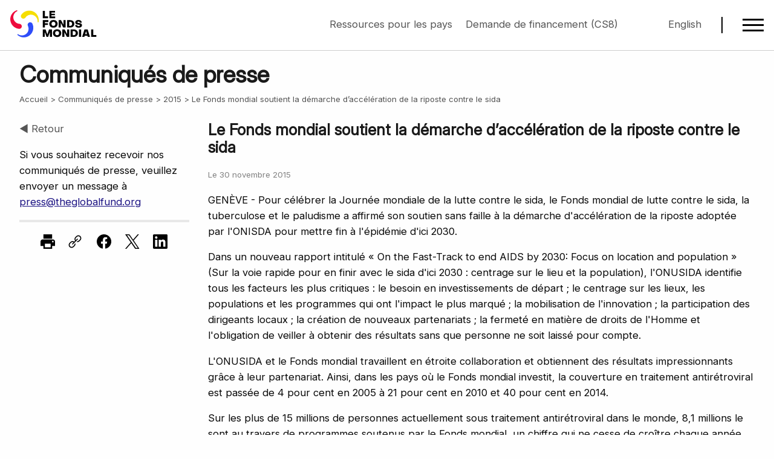

--- FILE ---
content_type: text/html; charset=utf-8
request_url: https://www.theglobalfund.org/fr/news/2015/2015-11-30-global-fund-embraces-fast-track-approach-on-aids/
body_size: 8128
content:



<!DOCTYPE html>
<html lang="fr" role="main">
<head>
    
<meta charset="utf-8" />
<meta name="viewport" content="width=device-width, initial-scale=1.0" />
<link id="favicon" rel="shortcut icon" type="image/x-icon" href="/favicon.ico" />
<link type="application/atom+xml" rel="alternate" title="Global Fund Latest RSS" href="https://www.theglobalfund.org/data/rss-feeds/latest/" />

<meta name="keywords" content="" />
<meta name="description" content="" />

<meta property="og:title" content="Le Fonds mondial soutient la d&#xE9;marche d&#x2019;acc&#xE9;l&#xE9;ration de la riposte contre le sida" />
<meta property="og:url" content="https://www.theglobalfund.org/fr/news/2015/2015-11-30-global-fund-embraces-fast-track-approach-on-aids/" />
<meta property="og:image" content="https://www.theglobalfund.org/_Theme/Images/screen_homepage_fr.jpg" />
<meta property="og:image" content="https://www.theglobalfund.org/_Theme/Images/screen_homepage_fr.jpg" />
<meta property="og:image" content="https://www.theglobalfund.org/_Theme/Images/screen_homepage_fr.jpg" />
<meta property="og:description" content="" />

<meta name="facebook-domain-verification" content="dlaol2eihmdyx0jjx0iylm0k3hqhi2" />

<meta name="twitter:card" content="summary_large_image">
<meta name="twitter:site" content="&#64;globalfund">
<meta name="twitter:creator" content="&#64;globalfund">
<meta name="twitter:title" content="Le Fonds mondial soutient la d&#xE9;marche d&#x2019;acc&#xE9;l&#xE9;ration de la riposte contre le sida">
<meta name="twitter:description" content="">
<meta name="twitter:image" content="https://www.theglobalfund.org/_Theme/Images/screen_homepage_fr.jpg">
    <link rel="stylesheet" media="screen" type="text/css" href="/_Theme/CSS/foundation.min.css">
<link rel="stylesheet" media="screen" type="text/css" href="/_Theme/CSS/app.min.css?version=2025-12-22-01" />
<link rel="stylesheet" media="print" id="printCSS" href="/_Theme/CSS/print.min.css?version=2025-09-03-01" />
    <script rel="preload" type="text/javascript" as="script" src="/_Theme/JS/app.min.js?version=2025-12-01-01"></script>
        <title>Le Fonds mondial soutient la d&#xE9;marche d&#x2019;acc&#xE9;l&#xE9;ration de la riposte contre le sida - Communiqu&#xE9;s de presse - Le Fonds mondial de lutte contre le sida, la tuberculose et le paludisme</title>
</head>
<body class="standard fr">
    <div class="page">
        

<a id="top"></a>
<div id="dimmer" class="dim"></div>


<header class="header" id="header">
    <div class="nav-container">
        <a href="/fr/" class="logo">
            <div class="fr">The Global Fund / Le Fonds mondial</div>
        </a>
        <div class="actions">
                <div class="notices">
                    <div><a href="https://resources.theglobalfund.org/fr/">Ressources pour les pays</a> <a href="https://resources.theglobalfund.org/fr/grant-life-cycle/applying-for-funding/">Demande de financement (CS8)</a></div>
                </div>
            <div class="language">
                

<div class="language-menu">
            <a class="available" href="/en/news/2015/2015-11-30-global-fund-embraces-fast-track-approach-on-aids/">English</a>
</div>
            </div>
            <div class="hamburger-menu-icon" id="hamburger-menu-icon">
                <div class="hamburger-menu-icon-line"></div>
                <div class="hamburger-menu-icon-line"></div>
                <div class="hamburger-menu-icon-line"></div>
            </div>
        </div>

    </div>
</header>

<nav class="hamburger-menu print-hide" id="hamburger-menu">
    <div class="menu-container">
        <div class="search">
            <form action="/fr/search/" id="googlesearch" class="menu-search">
                <input placeholder="Rechercher" type="search" class="search-query"
                       id="megamenu-search" name="q" hint="" />
            </form>
        </div>
<ul class="main-menu">
<li class="menu-item"><a href="/fr/">
<div class="active-link">Accueil</div>
</a></li>
<li class="menu-item">
<div class="menu-link"><span>À propos</span> <span class="menu-arrow">▶</span></div>
<ul class="sub-menu">
<li class="menu-item"><a href="/fr/about-the-global-fund/">
<div class="active-link">À propos du Fonds mondial</div>
</a></li>
<li class="menu-item"><a href="/fr/staff/">
<div class="active-link">Personnel et organisation</div>
</a></li>
<li class="menu-item">
<div class="menu-link"><span> Stratégie et cadre </span> <span class="menu-arrow">▶</span></div>
<ul class="sub-menu">
<li class="menu-item"><a href="/fr/strategy/">
<div class="active-link">Stratégie (2023-2028)</div>
</a></li>
<li class="menu-item"><a href="/fr/monitoring-evaluation/">
<div class="active-link">Cadre de suivi et d’évaluation du Fonds mondial</div>
</a></li>
</ul>
</li>
<li class="menu-item">
<div class="menu-link"><span> Structures et gouvernance </span> <span class="menu-arrow">▶</span></div>
<ul class="sub-menu">
<li class="menu-item separator-element"><a href="/fr/governance-policies/">
<div class="active-link">Gouvernance et politiques</div>
</a></li>
<li class="menu-item"><a href="/en/lfa/">
<div class="active-link">Agent local du Fonds (en anglais)</div>
</a></li>
<li class="menu-item"><a href="/fr/oig/">
<div class="active-link">Bureau de l’Inspecteur général</div>
</a></li>
<li class="menu-item"><a href="/en/technical-review-panel/">
<div class="active-link">Comité technique d'examen des propositions (en anglais)</div>
</a></li>
<li class="menu-item"><a href="/en/board/">
<div class="active-link">Conseil d’administration (en anglais)</div>
</a></li>
<li class="menu-item"><a href="/en/iel/">
<div class="active-link">Évaluation indépendante et apprentissage (en anglais)</div>
</a></li>
<li class="menu-item"><a href="/fr/country-coordinating-mechanism/">
<div class="active-link">Instance de coordination nationale</div>
</a></li>
</ul>
</li>
<li class="menu-item">
<div class="menu-link"><span>Notre partenariat</span> <span class="menu-arrow">▶</span></div>
<ul class="sub-menu">
<li class="menu-item"><a href="/fr/government/">
<div class="active-link">Gouvernements donateurs</div>
</a></li>
<li class="menu-item"><a href="/fr/friends/">
<div class="active-link">Les Amis du Fonds mondial</div>
</a></li>
<li class="menu-item"><a href="/fr/implementing-partners/">
<div class="active-link">Partenaires de mise en œuvre</div>
</a></li>
<li class="menu-item"><a href="/fr/technical-developmental-partners/">
<div class="active-link">Partenaires techniques et de développement</div>
</a></li>
<li class="menu-item"><a href="/fr/private-sector-and-philanthropy/">
<div class="active-link">Secteur privé et philanthropie</div>
</a></li>
<li class="menu-item"><a href="/fr/civil-society/">
<div class="active-link">Société civile</div>
</a></li>
</ul>
</li>
</ul>
</li>
<li class="menu-item">
<div class="menu-link"><span>Thématiques</span> <span class="menu-arrow">▶</span></div>
<ul class="sub-menu">
<li class="menu-item"><a href="/fr/hivaids/">
<div class="active-link">VIH et sida</div>
</a></li>
<li class="menu-item"><a href="/fr/tuberculosis/">
<div class="active-link">Tuberculose</div>
</a></li>
<li class="menu-item"><a href="/fr/malaria/">
<div class="active-link">Paludisme</div>
</a></li>
<li class="menu-item"><a href="/fr/resilient-sustainable-systems-for-health/">
<div class="active-link active">Systèmes résistants et pérennes pour la santé</div>
</a>
<ul class="sub-menu open-by-default">
<li class="menu-item"><a href="/fr/resilient-sustainable-systems-for-health/community-health-workers/">
<div class="active-link">Agentes et agents de santé communautaires</div>
</a></li>
<li class="menu-item"><a href="/fr/resilient-sustainable-systems-for-health/digital-health/">
<div class="active-link">Santé numérique</div>
</a></li>
<li class="menu-item"><a href="/fr/resilient-sustainable-systems-for-health/antimicrobial-resistance/">
<div class="active-link">La résistance aux antimicrobiens</div>
</a></li>
<li class="menu-item"><a href="/fr/resilient-sustainable-systems-for-health/laboratory-systems/">
<div class="active-link">Renforcement des systèmes de laboratoire</div>
</a></li>
</ul>
</li>
<li class="menu-item"><a href="/fr/community-responses-and-systems/">
<div class="active-link">Systèmes et ripostes communautaires</div>
</a></li>
<li class="menu-item"><a href="/fr/health-climate/">
<div class="active-link">Santé et climat</div>
</a></li>
<li class="menu-item"><a href="/fr/human-rights/">
<div class="active-link">Droits humains</div>
</a></li>
<li class="menu-item"><a href="/fr/gender-equality/">
<div class="active-link">Égalité des genres</div>
</a></li>
<li class="menu-item"><a href="/fr/global-health-security/">
<div class="active-link">Sécurité sanitaire mondiale</div>
</a></li>
<li class="menu-item"><a href="/fr/sustainability-transition-and-co-financing/">
<div class="active-link">Pérennité, transition et cofinancement</div>
</a></li>
<li class="menu-item"><a href="/fr/key-populations/">
<div class="active-link">Populations clés</div>
</a></li>
<li class="menu-item"><a href="/fr/pseah/">
<div class="active-link">Protection contre l’exploitation, les abus et le harcèlement sexuels</div>
</a></li>
</ul>
</li>
<li class="menu-item">
<div class="menu-link"><span> Financement et reconstitution des ressources </span> <span class="menu-arrow">▶</span></div>
<ul class="sub-menu">
<li class="menu-item">
<div class="menu-link"><span> Financement et finances </span> <span class="menu-arrow">▶</span></div>
<ul class="sub-menu">
<li class="menu-item"><a href="/fr/how-we-fund-our-grants/">
<div class="active-link">Sources de financement de nos subventions</div>
</a></li>
<li class="menu-item"><a href="/fr/who-we-fund/">
<div class="active-link">Destinataires de nos financements</div>
</a></li>
<li class="menu-item"><a href="/fr/sustainability-transition-and-co-financing/">
<div class="active-link">Pérennité, transition et cofinancement</div>
</a></li>
</ul>
</li>
<li class="menu-item">
<div class="menu-link"><span>Reconstitution des ressources</span> <span class="menu-arrow">▶</span></div>
<ul class="sub-menu">
<li class="menu-item"><a href="/fr/how-we-raise-funds/">
<div class="active-link">Comment nous collectons des fonds</div>
</a>
<ul class="sub-menu open-by-default">
<li class="menu-item"><a href="/fr/how-we-raise-funds/innovative-finance/">
<div class="active-link">Financements innovants</div>
</a></li>
<li class="menu-item"><a href="/fr/how-we-raise-funds/innovative-finance/blended-financing/">
<div class="active-link">Financement mixte</div>
</a></li>
<li class="menu-item"><a href="/fr/how-we-raise-funds/innovative-finance/debt-swaps-debt2health/">
<div class="active-link">Échanges dette-santé (Debt2Health)</div>
</a></li>
</ul>
</li>
<li class="menu-item"><a href="/fr/replenishment/">
<div class="active-link">En quoi consiste la reconstitution des ressources</div>
</a></li>
<li class="menu-item"><a href="/fr/investment-case/">
<div class="active-link">Argumentaire d’investissement de la huitième reconstitution des ressources</div>
</a></li>
</ul>
</li>
</ul>
</li>
<li class="menu-item">
<div class="menu-link"><span>Nouvelles et médias</span> <span class="menu-arrow">▶</span></div>
<ul class="sub-menu">
<li class="menu-item"><a href="/fr/news/">
<div class="active-link">Communiqués de presse</div>
</a></li>
<li class="menu-item"><a href="/fr/updates/">
<div class="active-link">Mises à jour</div>
</a></li>
<li class="menu-item"><a href="/fr/opinion/">
<div class="active-link">Tribunes libres</div>
</a></li>
<li class="menu-item"><a href="/fr/stories/">
<div class="active-link">Articles</div>
</a></li>
<li class="menu-item"><a href="/fr/video/">
<div class="active-link">Vidéos</div>
</a></li>
<li class="menu-item"><a href="/fr/photo-gallery/">
<div class="active-link">Galerie de photos</div>
</a></li>
<li class="menu-item"><a href="/fr/events/">
<div class="active-link">Évènements</div>
</a></li>
<li class="menu-item"><a href="/en/newsroom/">
<div class="active-link">Contacts pour les médias (en anglais)</div>
</a></li>
<li class="menu-item"><a href="/en/newsroom/digital-media/">
<div class="active-link">Bibliothèque numérique (en anglais)</div>
</a></li>
</ul>
</li>
<li class="menu-item">
<div class="menu-link"><span>Publications et résultats</span> <span class="menu-arrow">▶</span></div>
<ul class="sub-menu">
<li class="menu-item separator-element"><a href="/fr/results/">
<div class="active-link">Rapport sur les résultats</div>
</a></li>
<li class="menu-item"><a href="/fr/publications/key-publications/">
<div class="active-link">Principales publications</div>
</a></li>
<li class="menu-item"><a href="/fr/publications/donor-reports/">
<div class="active-link">Rapports sur les donateurs</div>
</a></li>
<li class="menu-item"><a href="/fr/publications/impact-reports/">
<div class="active-link">Rapports d’impact</div>
</a></li>
<li class="menu-item"><a href="/fr/publications/thematic-reports/">
<div class="active-link">Rapports thématiques</div>
</a></li>
<li class="menu-item"><a href="/fr/publications/partnership-reports/">
<div class="active-link">Rapports de partenariat</div>
</a></li>
<li class="menu-item"><a href="/fr/publications/overviews/">
<div class="active-link">Survol</div>
</a></li>
</ul>
</li>
<li class="menu-item">
<div class="menu-link"><span>Ressources &amp; données</span> <span class="menu-arrow">▶</span></div>
<ul class="sub-menu">
<li class="menu-item"><a href="https://resources.theglobalfund.org/fr/">
<div class="active-link">Ressources pour les pays</div>
</a></li>
<li class="menu-item"><a href="https://data.theglobalfund.org/">
<div class="active-link">Data Explorer (en anglais)</div>
</a></li>
<li class="menu-item"><a href="https://data-service.theglobalfund.org/">
<div class="active-link">Data Service (en anglais)</div>
</a></li>
<li class="menu-item"><a href="/en/sourcing-management/">
<div class="active-link">Achat et gestion des produits de santé (en anglais)</div>
</a></li>
<li class="menu-item separator-element"><a href="/fr/ilearn/">
<div class="active-link">Formations en ligne iLearn</div>
</a></li>
<li class="menu-item"><a href="https://archive.theglobalfund.org/">
<div class="active-link">Archive (en anglais)</div>
</a></li>
</ul>
</li>
<li class="menu-item">
<div class="menu-link"><span> Contact et recrutement </span> <span class="menu-arrow">▶</span></div>
<ul class="sub-menu">
<li class="menu-item"><a href="/en/business-opportunities/">
<div class="active-link">Appels d’offres (en anglais)</div>
</a></li>
<li class="menu-item"><a href="/en/careers/">
<div class="active-link">Emplois (en anglais)</div>
</a></li>
<li class="menu-item"><a href="/fr/contact/">
<div class="active-link">Contactez-nous</div>
</a></li>
</ul>
</li>
</ul>    </div>
</nav>


        
    


<div class="section-header" id="0">
    <div class="grid-x grid-padding-x">
        <div class="cell small-12">
            <div class="section-id">
                <h1 class="section-title">
Communiqu&#xE9;s de presse                </h1>
                <ul class="breadcrumb">
                    <li><a href="/fr/">Accueil</a></li>

                            <li><a href="/fr/news/">Communiqu&#xE9;s de presse</a></li>
                            <li><a href="/fr/news/2015/">2015</a></li>
                    <li>Le Fonds mondial soutient la d&#xE9;marche d&#x2019;acc&#xE9;l&#xE9;ration de la riposte contre le sida</li>
                </ul>
            </div>
        </div>
    </div>
</div>

        <div class="content">
            <div class="grid-x grid-padding-x">
                    <div class="cell small-12 large-3 print-hide">
                        <aside>
                            
    <nav class="subnav">
        <p>
            <a class="back" href="../">◀ Retour</a>
        </p>
        <p>Si vous souhaitez recevoir nos communiqu&#xE9;s de presse, veuillez envoyer un message &#xE0; <script>clracs("press", "theglobalfund.org");</script></p>

    </nav>

                            <div class="actions">
                                

<hr />
<ul class="do medium">
    <li><a onclick="window.print(); return false;"><span class="icon print"></span><span class="show-for-sr">Imprimer</span></a></li>
    <li><span class="copy-link icon link" onclick="copyLink(this)"><span class="message">Lien copi&#xE9; !</span></span><span class="show-for-sr"></span></li>
    <li><a onclick="window.open('https://www.facebook.com/sharer/sharer.php?u=https://www.theglobalfund.org/fr/news/2015/2015-11-30-global-fund-embraces-fast-track-approach-on-aids/', '', 'width=626,height=436'); return false;"><span class="icon fb"></span><span class="show-for-sr">Facebook</span></a></li>
    <li><a onclick="window.open('https://twitter.com/share?url=https://www.theglobalfund.org/fr/news/2015/2015-11-30-global-fund-embraces-fast-track-approach-on-aids/&text=Le Fonds mondial soutient la d&#xE9;marche d&#x2019;acc&#xE9;l&#xE9;ration de la riposte contre le sida', 'tweet', 'width=550,height=300,resizable=1'); return false;"><span class="icon tw"></span><span class="show-for-sr">Twitter</span></a></li>
    <li><a onclick="window.open('https://www.linkedin.com/shareArticle?mini=true&url=https://www.theglobalfund.org/fr/news/2015/2015-11-30-global-fund-embraces-fast-track-approach-on-aids/', '', 'width=626,height=436'); return false;"><span class="icon ln"></span><span class="show-for-sr">LinkedIn</span></a></li>
</ul>
                            </div>
                        </aside>
                    </div>
                <div class="cell small-12 large-9">
                    <section>
                        





<h2 class="page-title">Le Fonds mondial soutient la d&#xE9;marche d&#x2019;acc&#xE9;l&#xE9;ration de la riposte contre le sida</h2>
<p>
    <small>
Le         30 novembre 2015
    </small>
</p>

<p>GENÈVE - Pour célébrer la Journée mondiale de la lutte contre le sida, le Fonds mondial de lutte contre le sida, la tuberculose et le paludisme a affirmé son soutien sans faille à la démarche d'accélération de la riposte adoptée par l'ONISDA pour mettre fin à l'épidémie d'ici 2030.</p>
<p>Dans un nouveau rapport intitulé « On the Fast-Track to end AIDS by 2030: Focus on location and population » (Sur la voie rapide pour en finir avec le sida d'ici 2030 : centrage sur le lieu et la population), l'ONUSIDA identifie tous les facteurs les plus critiques : le besoin en investissements de départ ; le centrage sur les lieux, les populations et les programmes qui ont l'impact le plus marqué ; la mobilisation de l'innovation ; la participation des dirigeants locaux ; la création de nouveaux partenariats ; la fermeté en matière de droits de l'Homme et l'obligation de veiller à obtenir des résultats sans que personne ne soit laissé pour compte.</p>
<p>L'ONUSIDA et le Fonds mondial travaillent en étroite collaboration et obtiennent des résultats impressionnants grâce à leur partenariat. Ainsi, dans les pays où le Fonds mondial investit, la couverture en traitement antirétroviral est passée de 4 pour cent en 2005 à 21 pour cent en 2010 et 40 pour cent en 2014.</p>
<p>Sur les plus de 15 millions de personnes actuellement sous traitement antirétroviral dans le monde, 8,1 millions le sont au travers de programmes soutenus par le Fonds mondial, un chiffre qui ne cesse de croître chaque année.</p>
<p>Le traitement a contribué dans une très large mesure aux 40 pour cent de réduction du nombre de décès dus au VIH, de 2 millions en 2004 à 1,1 million en 2014. Le nombre de nouvelles infections à VIH a, lui aussi, reculé de 36 pour cent entre 2000 et 2014 dans les pays soutenus par le Fonds mondial.</p>
<p>Il n'en demeure pas moins que le sida reste la première cause de décès parmi les femmes en âge de procréer et, globalement, l'une des principales causes de décès à l'échelle mondiale. Depuis 2000, plus de 38 millions de personnes ont été infectées par le VIH, dont 2 millions rien qu'en 2014.</p>
<p>Les adolescentes et les jeunes femmes sont nettement plus vulnérables que leurs homologues masculins. Le rejet social, la discrimination et d'autres atteintes aux droits de l'Homme dont sont victimes les personnes vivant avec le VIH entravent leur accès aux services de santé et augmentent le risque de voir le virus se propager.</p>
<p>Le Fonds mondial soutient les pays dans la lutte contre le VIH et prône des investissements stratégiques visant à maximiser les ressources disponibles et à obtenir un impact plus marqué contre la maladie.</p>
<p>Cependant, pour en finir avec cette épidémie d'ici 203, il faudra redoubler d'efforts. Le Conseil d'administration du Fonds mondial vient d'approuver un nouveau cadre stratégique pour la période 2017/2022 dont l'objectif est précisément de maximiser l'impact, de renforcer les systèmes pour la santé, de promouvoir et de protéger les droits de l'Homme et l'égalité de genre et de mobiliser des moyens supplémentaires.</p>
<p>Il est essentiel d'œuvre ensemble en partenariat pour aller au-devant des personnes qui ont besoin d'un traitement et pour concrétiser l'objectif d'en finir avec l'épidémie d'ici 2030.</p>
                    </section>
                </div>
                    <div class="cell small-12 large-3">
                        <section>
                            


                        </section>
                    </div>
            </div>
        </div>
        

<footer>
    <div class="content-area">
        <div class="grid-x grid-padding-x padding-bottom">
            <div class="cell small-12 large-9  print-hide">
                <div class="grid-x grid-padding-x padding-bottom">
<div class="cell small-12 medium-3 margin-bottom">
<h3 class="footer-subtitle">Contact</h3>
<ul class="footer-links">
<li><a href="https://www.theglobalfund.org/fr/contact/">Contactez-nous</a></li>
<li><a href="https://www.theglobalfund.org/en/careers/">Emplois (en anglais)</a></li>
<li><a href="https://www.theglobalfund.org/fr/site/rss/">Flux RSS</a></li>
<li><a href="https://www.theglobalfund.org/fr/oig/report-fraud-and-abuse/">Signalement de fraudes et d’abus</a></li>
<li>-</li>
<li><a href="https://act.unfoundation.org/FJvB3vUCJUepH_5KN75TTQ2">Faire un don au Fonds mondial via La Fondation des Nations Unies <br>(en anglais)</a></li>
</ul>
</div>
<div class="cell small-12 medium-3 margin-bottom">
<h3 class="footer-subtitle">Sites</h3>
<ul class="footer-links">
<li><a href="https://resources.theglobalfund.org/fr/">Ressources pour les pays</a></li>
<li><a href="https://data.theglobalfund.org">Data Explorer</a></li>
<li><a href="https://data-service.theglobalfund.org/">Data Service</a></li>
<li><a href="https://www.theglobalfund.org/en/newsroom/digital-media/">Bibliothèque numérique</a></li>
<li><a href="https://archive.theglobalfund.org/">Archive</a></li>
</ul>
</div>
<div class="cell small-12 medium-3 margin-bottom">
<h3 class="footer-subtitle">Langues</h3>
<ul class="footer-links">
<li><a href="https://www.theglobalfund.org/en/">English</a></li>
<li><a href="https://www.theglobalfund.org/fr/">Français</a></li>
<li><a href="https://www.theglobalfund.org/other/de/">Deutsch</a></li>
<li><a href="https://www.theglobalfund.org/other/it/">Italiano</a></li>
</ul>
</div>
<div class="cell small-12 medium-3 margin-bottom">
<h3 class="footer-subtitle">Le site web</h3>
<ul class="footer-links">
<li><a href="https://www.theglobalfund.org/fr/site/phishing-and-scam-alert/">Hameçonnage et fraude par courriel</a></li>
<li><a href="https://www.theglobalfund.org/fr/site/privacy-statement/">Déclaration de confidentialité</a></li>
<li><a href="https://www.theglobalfund.org/fr/site/terms-of-use/">Conditions d’utilisation</a></li>
<li><a href="https://www.theglobalfund.org/fr/site/cookies/">Cookies</a></li>
</ul>
</div>
</div>
            </div>
            <div class="cell small-12 large-3 print-hide text-right">
                <ul class="footer-social-links">
                    <li><a class="fb" rel="noopener noreferrer" target="_blank" href="https://www.facebook.com/theglobalfund" title="Rejoignez le Fonds mondial sur Facebook"><span class="icon"></span></a></li>
                    <li><a class="tw" rel="noopener noreferrer" target="_blank" href="https://x.com/globalfund" title="Le Fonds mondial sur X"><span class="icon"></span></a></li>
                    <li><a class="ln" rel="noopener noreferrer" target="_blank" href="https://www.linkedin.com/company/the-global-fund/" title="Le Fonds mondial sur LinkedIn"><span class="icon"></span></a></li>
                    <li><a class="ig" rel="noopener noreferrer" target="_blank" href="https://www.instagram.com/globalfund/" title="Le Fonds mondial sur Instagram"><span class="icon"></span></a></li>
                </ul>
            </div>
        </div>
        <div class="footer-copyright text-center">&copy; 2026 Le Fonds mondial de lutte contre le sida, la tuberculose et le paludisme</div>
    </div>
</footer>
        

        <script rel="preload" type="text/javascript" as="script" src="/_Theme/JS/vendor/jquery.min.js"></script>
<script rel="preload" type="text/javascript" as="script" src="/_Theme/JS/vendor/what-input.min.js"></script>
<script rel="preload" type="text/javascript" as="script" src="/_Theme/JS/vendor/d3.min.js"></script>
<link rel="stylesheet" href="/_Theme/CSS/charts/all.charts.v2.min.css?version=2025-09-05-05" />
<script src="/_Theme/JS/charts/all.charts.v2.min.js?version=2025-09-18-01"></script>
        <script>
    function matomo() {
        var _paq = window._paq = window._paq || [];
        /* tracker methods like "setCustomDimension" should be called before "trackPageView" */
        //_paq.push(['setDownloadClasses', "download"]);
        _paq.push(["disableCookies"]);
        _paq.push(['alwaysUseSendBeacon']);
        _paq.push(['trackPageView']);
        _paq.push(['enableLinkTracking']);
        (function () {
            var u = "https://stats.theglobalfund.org/";
            _paq.push(['setTrackerUrl', u + 'matomo.php']);
            _paq.push(['setSiteId', 2]);
            var d = document, g = d.createElement('script'), s = d.getElementsByTagName('script')[0];
            g.async = true; g.src = u + 'matomo.js'; s.parentNode.insertBefore(g, s);
        })();
    }
</script>

    <script>
        matomo();
    </script>
    <noscript><p><img referrerpolicy="no-referrer-when-downgrade" src="https://stats.theglobalfund.org/matomo.php?idsite=2&amp;rec=1" style="border:0;" alt="" /></p></noscript>

        
    <link rel="stylesheet" media="screen" href="/_Theme/Plugins/Datatables/css/datatables.min.css" />
    <script type="text/javascript" src="/_Theme/Plugins/Datatables/js/datatables.min.js"></script>


    </div>
</body>
</html>




--- FILE ---
content_type: text/css
request_url: https://www.theglobalfund.org/_Theme/CSS/charts/all.charts.v2.min.css?version=2025-09-05-05
body_size: 3675
content:
.bw-tooltip{padding:8px;background:#fff;box-shadow:0 2px 16px rgba(0,0,0,.16);border-radius:3px;width:120px;font-size:12px;line-height:15px;font-weight:normal}.bw-tooltip--small{width:80px}.bw-tooltip__title{font-size:14px;line-height:20px;border-bottom:2px solid;margin-bottom:4px}.bw-tooltip__item{margin-bottom:8px}.bubble-change-chart{position:relative;padding-top:24px}.bubble-change-chart__axis{font-size:12px;line-height:15px;position:absolute;top:0;left:0;right:0;bottom:0}.bubble-change-chart__tick{text-align:center;position:absolute;transform:translateX(-50%);top:0;bottom:0;white-space:nowrap}.bubble-change-chart__tick:first-child{transform:translateX(0%)}.bubble-change-chart__tick:last-child{transform:translateX(-100%)}.bubble-change-chart__tick:before{content:"";position:absolute;top:24px;bottom:0;left:50%;transform:translateX(-50%);background:#ccc;width:1px}.bubble-change-chart__tick:first-child::before{left:0}.bubble-change-chart__tick:last-child::before{left:100%}.bubble-change-chart__item{display:flex;flex-direction:row-reverse;align-items:center;font-size:12px;line-height:15px}.bubble-change-chart__item:last-child{font-weight:bold}.bubble-change-chart__item--positive{flex-direction:row}.bubble-change-chart__label{border-left:1px solid #000;padding:4px 4px;width:20%;z-index:1}.bubble-change-chart__viz{flex:1;display:flex;flex-direction:column;align-items:flex-end;justify-content:center}.bubble-change-chart__item--positive .bubble-change-chart__viz{align-items:flex-start}.bubble-change-chart__line{height:1px;background:#000;position:relative}.bubble-change-chart__item:last-child .bubble-change-chart__line{background:repeating-linear-gradient(90deg,#000 0 4px,#fff 4px 8px)}.bubble-change-chart__line:after{content:""}.bubble-change-chart__bubble,.bubble-change-chart__line:after{position:absolute;top:50%;width:5px;height:5px;border-radius:50%;background:#000;transform:translate(-50%,-50%)}.bubble-change-chart__item--positive .bubble-change-chart__label{transform:translateX(1px);text-align:right;border-left:0;border-right:1px solid #000}.bubble-change-chart__item--positive .bubble-change-chart__bubble,.bubble-change-chart__item--positive .bubble-change-chart__line:after{left:100%}.bubble-change-chart__bubble{background:#ee0c3d20;width:50px;height:50px;border-radius:50%;border:1px solid #ee0c3d;position:relative;z-index:2}.bubble-change-chart__tooltip{position:absolute;left:50%;transform:translateX(-50%) translateY(-10%);margin-bottom:8px;z-index:9;opacity:0;transition:.5s;pointer-events:none}.bubble-change-chart__item:hover .bubble-change-chart__tooltip{transform:translateX(-50%) translateY(0%);opacity:1}.bubble-change-chart__avg{font-size:12px;line-height:15px;padding:4px}.bubble-chart{padding-bottom:100%;position:relative;opacity:1;transition:opacity 300ms}.bubble-chart__value{font-size:28px;line-height:32px;position:absolute;bottom:50%;left:50%;width:max-content;text-align:center;margin-bottom:6px;color:#000;padding:2px;transform:translateX(-50%)}.bubble-chart__bubble{height:0;position:absolute;top:50%;left:50%;transform:translateX(-50%)}.bubble-chart__bubble:before{content:"";position:absolute;top:50%;left:0;right:0;padding-bottom:100%;transform:translateY(-50%);background:currentColor;border:1px solid #000;border-radius:50%}.bubble-chart__bubble:after{content:"";position:absolute;top:50%;left:50%;transform:translate(-50%,-50%);width:6px;height:6px;border-radius:50%;background:#000}.bubble-chart__no-data{position:absolute;top:0;left:0;bottom:0;right:0;opacity:0;transition:opacity 300ms}.bubble-chart__no-data__text{display:flex;align-items:center;justify-content:center;font-size:40px;height:100%}.bubble-chart__no-data__bg{position:absolute;top:0;left:0;bottom:0;right:0;background:#ccc;opacity:.2;border-radius:5px}.coverage-container{position:relative}.coverage-chart{font-size:12px;line-height:1.3;position:relative;margin-top:2rem;z-index:1;opacity:1;transition:opacity 300ms}.coverage-chart__hovers,.coverage-chart__y-axis{position:absolute;top:0;left:0;right:0;bottom:2rem;margin-bottom:-1px;z-index:-1}.coverage-chart__hovers{margin:0 20px 0 50px;z-index:1}.coverage-chart__y-axis-tick{position:absolute;left:0;right:0;border-bottom:2px solid #eee;padding:2px 0;line-height:1}.coverage-chart__x-axis{border-top:2px solid #000;min-height:2rem;padding:0 20px 0 50px;width:100%}.coverage-chart__x-axis-inner{position:relative}.coverage-chart__x-axis-tick{position:absolute;top:0;text-align:center;padding:4px 0}.coverage-chart__x-axis-tick{transform:translateX(-50%)}.coverage-chart__chart{display:block;margin-left:50px;margin-right:20px;width:calc(100% - 70px);overflow:visible;z-index:1;position:relative;pointer-events:none}.coverage-chart__chart-line{fill:none;stroke-width:2px;vector-effect:non-scaling-stroke}.coverage-chart__notes{position:absolute;top:0;left:50px;right:20px;bottom:2rem;z-index:-1}.coverage-chart__note{position:absolute;top:15px;bottom:0;border-left:1px solid #cf00f1;max-width:120px;font-weight:bold;padding:4px}.coverage-chart__hover-bars{position:absolute;top:0;bottom:0;background:rgba(0,0,0,0);transform:translateX(-50%);opacity:0;transition:.4s ease-out}.coverage-chart__hover-bars:hover{opacity:1}.coverage-chart__hover-bars:after{content:"";position:absolute;top:0;bottom:0;left:50%;border-left:1px dashed #000}.coverage-chart__hover-tootltip{position:absolute;left:50%;transform:translateX(-50%) translateY(-10%);transition:.4s;margin-bottom:1rem;z-index:1;pointer-events:none}.coverage-chart__hover-bars:hover .coverage-chart__hover-tootltip{transform:translateX(-50%) translateY(0%)}.coverage-chart__no-data{position:absolute;top:2rem;left:0;bottom:0;right:0;opacity:0;transition:opacity 300ms;border:1px solid #fff;border-bottom-color:#000;border-top-color:#ccc}.coverage-chart__no-data__text{display:flex;align-items:center;justify-content:center;font-size:40px;height:100%}.coverage-chart__no-data__bg{position:absolute;top:0;left:0;bottom:0;right:0;background:#ccc;opacity:.2}.change-chart{border-left:1px solid #000;border-right:1px solid #000;display:flex;flex-direction:column;justify-content:space-between;font-size:12px;line-height:15px;position:relative;overflow:hidden;opacity:1;transition:opacity 300ms}.change-chart__chart-wrap{position:relative;display:flex;width:100%}.change-chart__chart-wrap:after{content:"";position:absolute;top:0;left:-1px;right:-1px;bottom:0;background:#fff;transition:1s}[data-in-view="true"] .change-chart__chart-wrap:after{transform:translateX(100%)}.change-chart__values,.change-chart__axis{display:flex;justify-content:space-between}.change-chart__values{font-weight:bold;position:absolute;left:0;right:0}.change-chart__axis{border-top:1px solid #000}.change-chart__value-tick{padding:4px;background:rgba(255,255,255,.75)}.change-chart__value-tick:last-child{text-align:right}.change-chart__axis-tick{padding:4px 4px 0 4px}.change-chart__chart{display:block;height:150px;flex:1;margin-left:-1px;margin-right:-1px;margin-bottom:-1px}.change-chart__chart-line{stroke:#000;stroke-width:1px;vector-effect:non-scaling-stroke}.change-chart__no-data{position:absolute;top:0;left:0;bottom:0;right:0;opacity:0;transition:opacity 300ms}.change-chart__no-data__text{display:flex;align-items:center;justify-content:center;font-size:40px;height:100%}.change-chart__no-data__bg{position:absolute;top:0;left:0;bottom:0;right:0;background:#ccc;opacity:.2;border-radius:5px}.key-result__icon{border-bottom:2px solid;margin-bottom:8px;padding-bottom:4px}.key_results--hiv .key-result__icon{color:#ee0c3d}.key_results--tb .key-result__icon{color:#2e4df9}.key_results--malaria .key-result__icon{color:#f6de00}.key-result__num{margin-bottom:0;line-height:1.1;padding-top:5px;font-family:inherit;font-weight:700}.key-result__text{font-size:14px}.target-chart{display:flex;flex-direction:column;justify-content:space-between;font-size:12px;line-height:1;position:relative;overflow:hidden}.target-chart__chart-wrap{position:relative;width:100%;display:flex}.target-chart__chart-wrap:after{content:"";position:absolute;top:0;left:-1px;right:-1px;bottom:0;background:#fff;transition:2s;border-left:1px solid #000}[data-in-view="true"] .target-chart__chart-wrap:after{transform:translateX(100%)}.target-chart__values{display:flex;justify-content:space-between;align-items:flex-start;padding:0;position:relative;z-index:1}.target-chart__values{font-weight:bold;position:absolute;left:0;right:0;top:0;bottom:14px;padding:0;border-left:1px solid #000;border-right:1px solid #000}.target-chart__value-tick{height:auto}.target-chart__value-tick span{background:rgba(255,255,255,.75);padding:4px;display:block}.target-chart__value-tick--moveable{position:absolute;top:0;bottom:0;border-right:1px solid #000;background:transparent;transform:translateX(-100%)}.target-chart__axis{border-top:1px solid #000;padding-top:2rem;font-weight:bold;position:relative;padding:24px 4px 0}.target-chart__axis-tick{padding:8px 4px 4px;position:absolute;top:0;font-weight:normal;transform:translateX(-100%)}.target-chart__axis-tick:first-child{transform:translateX(-0%)}.target-chart__chart{display:block;height:150px;flex:1;margin-left:0;margin-right:0;margin-bottom:0}.target-chart__axis-title{padding:0 4px;text-align:right;font-weight:bold}.trend-chart{position:relative;margin-top:2rem}.trend-chart__yAxis{position:absolute;top:0;left:0;right:0;bottom:1rem}.trend-chart__y-tick{position:absolute;left:0;right:90px;border-bottom:1px solid #ccc;font-size:12px;line-height:15px}.trend-chart__y-tick:first-child{border-bottom-color:#000}.trend-chart__xAxis,.trend-chart__bars{padding:0 90px 0 40px;display:flex;justify-content:space-between;height:250px;font-size:10px;line-height:12px;position:relative}.trend-chart__bars{z-index:2}.trend-chart__x-tick,.trend-chart__bar{display:flex;flex-direction:column-reverse;position:relative;width:4px}.trend-chart__bar-tooltip{position:absolute;opacity:0;pointer-events:none;transform:translateX(-50%) translateY(-10%);z-index:9;transition:.5s;margin-bottom:8px}.trend-chart__bar{transition:.5s}.trend-chart__bar:hover{background:rgba(0,0,0,.01)}.trend-chart__bar:hover .trend-chart__bar-tooltip{opacity:1;transform:translateX(-50%) translateY(0%)}.trend-chart__bar-with{border-left:1px solid #000;border-right:1px solid #000;background:#f00;border-top:1px solid #000}.trend-chart__bar-without{border-left:1px solid #000;border-right:1px solid #000;border-top:1px solid #000;background-size:4px;background-position:-1px -1px}.trend-chart__bar--zero{opacity:.1}.trend-chart__xAxis{height:auto;border-bottom:0;flex:1;min-height:1rem;margin-top:1px;z-index:1}.trend-chart__x-tick-text{position:absolute;top:0;left:50%;transform:translateX(-50%);padding:4px 0}.trend-chart__x-tick-note{position:absolute;height:270px;bottom:1rem;width:120px;font-weight:bold;border-left:1px solid #cf00f1;left:50%}.trend-chart__x-tick-note-text{background:rgba(255,255,255,.75);padding:4px;display:block}.trend-chart__notes{position:absolute;top:0;bottom:1rem;right:0;width:80px;font-size:10px;line-height:12px}.trend-chart__note{position:absolute;left:0;right:0;padding-left:2px;transform:translateY(50%)}.trend-chart__note-value{font-size:18px;line-height:24px}@media(min-width:374px){.trend-chart__x-tick,.trend-chart__bar{width:6px}.trend-chart__bar-without{background-position:0 -1px}}@media(min-width:450px){.trend-chart__y-tick{right:110px}.trend-chart__xAxis,.trend-chart__bars{padding:0 120px 0 60px;font-size:12px;line-height:15px}.trend-chart__x-tick,.trend-chart__bar{width:8px}.trend-chart__notes{width:110px;font-size:12px;line-height:15px}.trend-chart__note-value{font-size:28px;line-height:32px}.trend-chart__bar-without{background-position:-1px -1px}}.trend-chart__no-data{display:flex;align-items:center;justify-content:center;font-size:40px;height:100%;border:1px solid #fff;border-bottom-color:#000;border-top-color:#ccc}.trend-chart__no-data__bg{position:absolute;top:0;left:0;bottom:0;right:0;background:#ccc;opacity:.2}.sdg-chart{position:relative}.line-chart{position:relative;margin-top:2rem;opacity:1;transition:opacity 300ms}.line-chart__yAxis{position:absolute;top:0;left:0;height:100%;width:100%;justify-content:space-between;padding-bottom:1rem}.line-chart__yAxis_wrap{position:relative;height:100%;width:100%}.line-chart__y-tick{position:absolute;left:0;border-bottom:1px solid #ccc;font-size:12px;line-height:15px;transform:translateY(-100%);width:100%}.line-chart__note{position:absolute;white-space:nowrap;font-size:12px;line-height:15px;transform:translate(-100%,-50%);padding-right:1rem;transition:transform 1s}.line-chart__note:after{content:"";position:absolute;top:50%;right:6px;width:.5rem;border-top:1px solid #000;transform:translateY(-50%);transition:opacity 1s}.line-chart__note-zero{transform:translate(-50%,-150%)}.line-chart__note-zero:after{opacity:0}.line-chart__note-below{transform:translate(-50%,50%)}.line-chart__note-below:after{opacity:0}.line-chart__y-tick:first-child{border-bottom-color:#000}.line-chart__xAxis,.line-chart__bars,.line-chart__tooltips{padding:0 20px 0 40px;display:flex;justify-content:space-between;height:250px;font-size:10px;line-height:12px;position:relative}.line-chart__tooltips{position:absolute;width:100%;left:0;top:0;z-index:10}.line-chart__tooltips_wrap{position:relative;width:100%}.line-chart__tooltip{position:absolute;top:0;height:100%;transform:translateX(-50%);opacity:0;transition:.4s ease-out}.line-chart__tooltip:hover{opacity:1}.line-chart__tooltip:after{content:"";position:absolute;top:0;bottom:0;left:50%;border-left:1px dashed #000}.line-chart__hover-tooltip{position:absolute;left:50%;transform:translateX(-50%) translateY(-110%);z-index:10;transition:.4s;pointer-events:none}.line-chart .legend__item{display:flex;width:100%}.legend__item-line{width:13px;height:2px;margin-right:6px}.legend__item-dashed{width:13px;border:1px dashed #000;margin-right:6px}.line-chart__tooltip:hover .line-chart__hover-tooltip{transform:translateX(-50%) translateY(-100%)}.line-chart__svg{position:relative;padding:0 20px 0 40px;height:250px;width:100%;z-index:2}.line-chart__svg>svg{width:100%;height:100%;overflow:visible}.line-chart__bars{z-index:2}.line-chart__x-tick,.line-chart__bar{display:flex;flex-direction:column-reverse;position:relative;width:4px}.line-chart__bar-tooltip{position:absolute;opacity:0;pointer-events:none;transform:translateX(-50%) translateY(-10%);z-index:9;transition:.5s;margin-bottom:8px}.line-chart__bar{transition:.5s}.line-chart__bar:hover{background:rgba(0,0,0,.01)}.line-chart__bar:hover .line-chart__bar-tooltip{opacity:1;transform:translateX(-50%) translateY(0%)}.line-chart__bar-with{border-left:1px solid #000;border-right:1px solid #000;background:#f00;border-top:1px solid #000}.line-chart__bar-without{border-left:1px solid #000;border-right:1px solid #000;border-top:1px solid #000;background-size:4px;background-position:-1px -1px}.line-chart__bar--zero{opacity:.1}.line-chart__xAxis{height:auto;border-bottom:0;flex:1;min-height:1rem;margin-top:1px;z-index:1}.line-chart__x-tick-text{position:absolute;top:0;left:50%;transform:translateX(-50%);padding:4px 0}.line-chart__x-tick-note-text{background:rgba(255,255,255,.75);padding:4px;display:block}@media(min-width:374px){.line-chart__x-tick,.line-chart__bar{width:6px}.line-chart__bar-without{background-position:0 -1px}}@media(min-width:450px){.line-chart__y-tick{right:110px}.line-chart__xAxis,.line-chart__bars,.line-chart__tooltips{padding:0 20px 0 60px;font-size:12px;line-height:15px}.line-chart__svg{padding:0 20px 0 60px}.line-chart__x-tick,.line-chart__bar{width:8px}.line-chart__note-value{font-size:28px;line-height:32px}.line-chart__bar-without{background-position:-1px -1px}}.line-chart__no-data{position:absolute;top:2rem;left:0;bottom:0;right:0;opacity:0;transition:opacity 300ms;border:1px solid #fff;border-bottom-color:#000;border-top-color:#ccc}.line-chart__no-data__text{display:flex;align-items:center;justify-content:center;font-size:40px;height:100%}.line-chart__no-data__bg{position:absolute;top:0;left:0;bottom:0;right:0;background:#ccc;opacity:.2}

--- FILE ---
content_type: image/svg+xml
request_url: https://www.theglobalfund.org/_Theme/Images/magnifying-glass.svg
body_size: -22
content:
<?xml version="1.0" encoding="UTF-8"?><svg id="a" xmlns="http://www.w3.org/2000/svg" width="120" height="120" viewBox="0 0 120 120"><defs><style>.b{fill:#000;stroke-width:0px;}</style></defs><path class="b" d="M92.2178,49.2607c0-23.7158-19.2412-42.957-42.957-42.957S6.3038,25.5449,6.3038,49.2607s19.2412,42.957,42.957,42.957c8.7256,0,17.0038-2.6848,23.7159-7.1595l28.638,28.638,12.0816-12.0816-28.638-28.638c4.4747-6.712,7.1595-14.9902,7.1595-23.7159ZM49.7083,80.5836c-17.0038,0-30.8753-13.8715-30.8753-30.8754s13.8716-30.8754,30.8753-30.8754,30.8753,13.8715,30.8753,30.8754-13.8716,30.8754-30.8753,30.8754Z"/></svg>